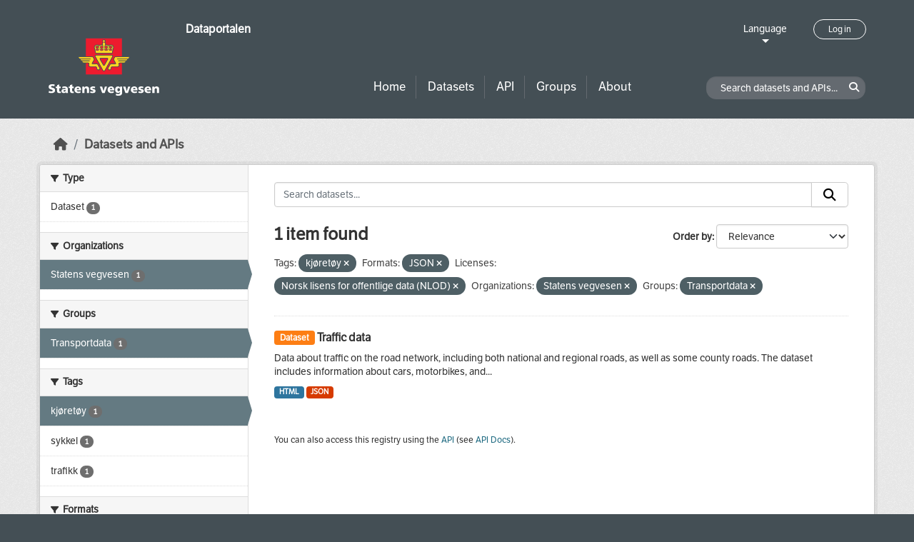

--- FILE ---
content_type: text/html; charset=utf-8
request_url: https://dataut.vegvesen.no/en/dataset/?tags=kj%C3%B8ret%C3%B8y&res_format=JSON&license_id=NLOD&organization=statens-vegvesen&groups=nap
body_size: 21509
content:
<!DOCTYPE html>
<!--[if IE 9]> <html lang="en" class="ie9"> <![endif]-->
<!--[if gt IE 8]><!--> <html lang="en"  > <!--<![endif]-->
  <head>
    <meta charset="utf-8" />
      <meta name="csrf_field_name" content="_csrf_token" />
      <meta name="_csrf_token" content="ImUyYTg2MTRlMTdkNzIzOTNkMmU0YTM0YWNkNWY1NDkzMDI1YWVmMTgi.aXiQHA.0syNHjMzHT10UnqQMv3S3zwMgFo" />

      <meta name="generator" content="ckan 2.11.3" />
      <meta name="viewport" content="width=device-width, initial-scale=1.0">
    <title>Dataset - Dataportalen</title>

    
    
    <link rel="shortcut icon" href="/uploads/admin/favicon.ico" />
    
    
        <link rel="alternate" type="text/n3" href="https://dataut.vegvesen.no/en/catalog.n3"/>
        <link rel="alternate" type="text/turtle" href="https://dataut.vegvesen.no/en/catalog.ttl"/>
        <link rel="alternate" type="application/rdf+xml" href="https://dataut.vegvesen.no/en/catalog.xml"/>
        <link rel="alternate" type="application/ld+json" href="https://dataut.vegvesen.no/en/catalog.jsonld"/>
    


    
  
    
  
      
      
      
    
  

    

  



    
    <link href="/webassets/ckanext-permissions/b8f7c37d-permission-manager.css" rel="stylesheet"/>
<link href="/webassets/base/51d427fe_main.css" rel="stylesheet"/>
<link href="/webassets/ckanext-activity/8dd77216_activity.css" rel="stylesheet"/>
<link href="/webassets/ckanext-nora/6557edea_main.css" rel="stylesheet"/>
<link href="/webassets/ckanext-scheming/728ec589_scheming_css.css" rel="stylesheet"/>
    
    

  </head>

  
  <body data-site-root="https://dataut.vegvesen.no/" data-locale-root="https://dataut.vegvesen.no/en/" >

    
    <div class="visually-hidden-focusable"><a href="#content">Skip to main content</a></div>
  

  
    


    
	
    

    <header class="masthead nora-header">
		  
		<div class="container two-sections">
			<div class="row">
				<div class="col-sm-3">
					<div class="logo-section">
					
						<h1 class="logo-description">
						<a href="/en/">Dataportalen</a>
						</h1>
						
							<a class="logo" href="/en/">
								<img src="/uploads/admin/2019-11-18-111751.474027svv-logo-graa-topp.svg" alt="Dataportalen" title="Dataportalen" />
							</a>
						
					
					<nav class="navbar navbar-expand-lg navbar-light three-bars-btn">
					<button class="navbar-toggler collapsed" type="button" data-bs-toggle="collapse" data-bs-target="#main-navigation-toggle"
					aria-controls="main-navigation-toggle" aria-expanded="false" aria-label="Toggle navigation">
					<span class="fa fa-bars"></span>
					</button>
				</nav>
					</div>
				</div>
				<div class="col-sm-9">
					<div class="top-section">
						<div class="language-block">
							<a class="language-changer" href="">
							Language
							</a>
							
							<ul class="lang-list">
								
									<li class="lang-item " >
									<a href="/nb/dataset/?tags=kj%C3%B8ret%C3%B8y&amp;res_format=JSON&amp;license_id=NLOD&amp;organization=statens-vegvesen&amp;groups=nap">
										norsk bokmål
									</a>
									</li>
								
									<li class="lang-item active" >
									<a href="/en/dataset/?tags=kj%C3%B8ret%C3%B8y&amp;res_format=JSON&amp;license_id=NLOD&amp;organization=statens-vegvesen&amp;groups=nap">
										English
									</a>
									</li>
								
								<li>
									<a href=""></a>
								</li>
							</ul>
						</div>
						
							<div class="login-and-lang">
							<a href="/en/user/login" class="user-login-btn">Log in</a>
							</div>
						
					</div>
					<div class="bottom-section">
						<div class="row">
							<div class="col-md-8">
								<nav class="navbar-expand-lg">
									<div class="main-navbar collapse navbar-collapse" id="main-navigation-toggle">
										
											<nav class="section navigation">
											<ul class="nav nav-pills">
												
												<li><a href="/en/">Home</a></li>
												<li>
													<a href="/en/dataset/?type=dataset">
														Datasets
													</a>
												</li>
												<li>
													<a href="/en/dataset/?type=dataservice">
														API
													</a>
												</li>
												<li><a href="/en/group/">Groups</a></li>
												<li><a href="/en/about">About</a></li>
												
											</ul>
											</nav>
										
										</div>
								</nav>
							</div>
							<div class="col-md-4">
								<div class="search-dataset">
								
									<form class="section site-search simple-input" action="/en/dataset/" method="get">
									<div class="field">
										<label for="field-sitewide-search">Search datasets and APIs</label>
										<input id="field-sitewide-search" type="text" class="form-control" name="q" placeholder="Search datasets and APIs..." />
										<button class="btn-search" type="submit"><i class="fa fa-search"></i></button>
									</div>
									</form>
								
								</div>
							</div>
						</div>
					</div>
				</div>
			</div>
		</div>
    </header>


  
    <div class="main">
      <div id="content" class="container">
        
          
            <div class="flash-messages">
              
                
              
            </div>
          

          
            <div class="toolbar" role="navigation" aria-label="Breadcrumb">
              
                
                  <ol class="breadcrumb">
                    
<li class="home"><a href="/en/" aria-label="Home"><i class="fa fa-home"></i><span> Home</span></a></li>
                    

  <li class="active"><a href="/en/dataset/?highlight_actions=new+index">Datasets and APIs</a></li>


                  </ol>
                
              
            </div>
          

          <div class="row wrapper">
            
            
            

            
    
        <aside class="secondary col-sm-3">
            
                <div class="filters">
                <div>
                    
                    

    
    
	
	    
		<section class="module module-narrow module-shallow">
		    
			<h2 class="module-heading">
			    <i class="fa fa-filter"></i>
			    Type
			</h2>
		    
		    
  
  
    <nav>
      <ul class="list-unstyled nav nav-simple nav-facet">
          
            
          
        
          
          
          
          
            <li class="nav-item">
              <a href="/en/dataset/?tags=kj%C3%B8ret%C3%B8y&amp;res_format=JSON&amp;license_id=NLOD&amp;organization=statens-vegvesen&amp;groups=nap&amp;type=dataset" title="">
                <span class="item-label">Dataset</span>
                <span class="d-none separator"> - </span>
                <span class="item-count badge">1</span>
              </a>
            </li>
        
      </ul>
    </nav>

    <p class="module-footer">
      
        
      
    </p>
  
  

		</section>
	    
	
    

                    
                    

    
    
	
	    
		<section class="module module-narrow module-shallow">
		    
			<h2 class="module-heading">
			    <i class="fa fa-filter"></i>
			    Organizations
			</h2>
		    
		    
  
  
    <nav>
      <ul class="list-unstyled nav nav-simple nav-facet">
          
        
          
          
          
          
            <li class="nav-item active">
              <a href="/en/dataset/?tags=kj%C3%B8ret%C3%B8y&amp;res_format=JSON&amp;license_id=NLOD&amp;groups=nap" title="">
                <span class="item-label">Statens vegvesen</span>
                <span class="d-none separator"> - </span>
                <span class="item-count badge">1</span>
              </a>
            </li>
        
      </ul>
    </nav>

    <p class="module-footer">
      
        
      
    </p>
  
  

		</section>
	    
	
    

                    
                    

    
    
	
	    
		<section class="module module-narrow module-shallow">
		    
			<h2 class="module-heading">
			    <i class="fa fa-filter"></i>
			    Groups
			</h2>
		    
		    
  
  
    <nav>
      <ul class="list-unstyled nav nav-simple nav-facet">
          
        
          
          
          
          
            <li class="nav-item active">
              <a href="/en/dataset/?tags=kj%C3%B8ret%C3%B8y&amp;res_format=JSON&amp;license_id=NLOD&amp;organization=statens-vegvesen" title="">
                <span class="item-label">Transportdata</span>
                <span class="d-none separator"> - </span>
                <span class="item-count badge">1</span>
              </a>
            </li>
        
      </ul>
    </nav>

    <p class="module-footer">
      
        
      
    </p>
  
  

		</section>
	    
	
    

                    
                    

    
    
	
	    
		<section class="module module-narrow module-shallow">
		    
			<h2 class="module-heading">
			    <i class="fa fa-filter"></i>
			    Tags
			</h2>
		    
		    
  
  
    <nav>
      <ul class="list-unstyled nav nav-simple nav-facet">
          
        
          
          
          
          
            <li class="nav-item active">
              <a href="/en/dataset/?res_format=JSON&amp;license_id=NLOD&amp;organization=statens-vegvesen&amp;groups=nap" title="">
                <span class="item-label">kjøretøy</span>
                <span class="d-none separator"> - </span>
                <span class="item-count badge">1</span>
              </a>
            </li>
        
          
          
          
          
            <li class="nav-item">
              <a href="/en/dataset/?tags=kj%C3%B8ret%C3%B8y&amp;res_format=JSON&amp;license_id=NLOD&amp;organization=statens-vegvesen&amp;groups=nap&amp;tags=sykkel" title="">
                <span class="item-label">sykkel</span>
                <span class="d-none separator"> - </span>
                <span class="item-count badge">1</span>
              </a>
            </li>
        
          
          
          
          
            <li class="nav-item">
              <a href="/en/dataset/?tags=kj%C3%B8ret%C3%B8y&amp;res_format=JSON&amp;license_id=NLOD&amp;organization=statens-vegvesen&amp;groups=nap&amp;tags=trafikk" title="">
                <span class="item-label">trafikk</span>
                <span class="d-none separator"> - </span>
                <span class="item-count badge">1</span>
              </a>
            </li>
        
      </ul>
    </nav>

    <p class="module-footer">
      
        
      
    </p>
  
  

		</section>
	    
	
    

                    
                    

    
    
	
	    
		<section class="module module-narrow module-shallow">
		    
			<h2 class="module-heading">
			    <i class="fa fa-filter"></i>
			    Formats
			</h2>
		    
		    
  
  
    <nav>
      <ul class="list-unstyled nav nav-simple nav-facet">
          
        
          
          
          
          
            <li class="nav-item">
              <a href="/en/dataset/?tags=kj%C3%B8ret%C3%B8y&amp;res_format=JSON&amp;license_id=NLOD&amp;organization=statens-vegvesen&amp;groups=nap&amp;res_format=HTML" title="">
                <span class="item-label">HTML</span>
                <span class="d-none separator"> - </span>
                <span class="item-count badge">1</span>
              </a>
            </li>
        
          
          
          
          
            <li class="nav-item active">
              <a href="/en/dataset/?tags=kj%C3%B8ret%C3%B8y&amp;license_id=NLOD&amp;organization=statens-vegvesen&amp;groups=nap" title="">
                <span class="item-label">JSON</span>
                <span class="d-none separator"> - </span>
                <span class="item-count badge">1</span>
              </a>
            </li>
        
      </ul>
    </nav>

    <p class="module-footer">
      
        
      
    </p>
  
  

		</section>
	    
	
    

                    
                    

    
    
	
	    
		<section class="module module-narrow module-shallow">
		    
			<h2 class="module-heading">
			    <i class="fa fa-filter"></i>
			    Licenses
			</h2>
		    
		    
  
  
    <nav>
      <ul class="list-unstyled nav nav-simple nav-facet">
          
        
          
          
          
          
            <li class="nav-item active">
              <a href="/en/dataset/?tags=kj%C3%B8ret%C3%B8y&amp;res_format=JSON&amp;organization=statens-vegvesen&amp;groups=nap" title="Norsk lisens for offentlige data (NLOD)">
                <span class="item-label">Norsk lisens for...</span>
                <span class="d-none separator"> - </span>
                <span class="item-count badge">1</span>
              </a>
            </li>
        
      </ul>
    </nav>

    <p class="module-footer">
      
        
      
    </p>
  
  

		</section>
	    
	
    

                    
                    

    
    
	
	    
		<section class="module module-narrow module-shallow">
		    
			<h2 class="module-heading">
			    <i class="fa fa-filter"></i>
			    Access Rights
			</h2>
		    
		    
  
  
    <nav>
      <ul class="list-unstyled nav nav-simple nav-facet">
          
            
            
          
        
          
          
          
          
            <li class="nav-item">
              <a href="/en/dataset/?tags=kj%C3%B8ret%C3%B8y&amp;res_format=JSON&amp;license_id=NLOD&amp;organization=statens-vegvesen&amp;groups=nap&amp;access_rights=http%3A%2F%2Fpublications.europa.eu%2Fresource%2Fauthority%2Faccess-right%2FPUBLIC" title="">
                <span class="item-label">public</span>
                <span class="d-none separator"> - </span>
                <span class="item-count badge">1</span>
              </a>
            </li>
        
      </ul>
    </nav>

    <p class="module-footer">
      
        
      
    </p>
  
  

		</section>
	    
	
    

                    
                </div>
                <a class="close no-text hide-filters"><i class="fa fa-times-circle"></i><span class="text">close</span></a>
                </div>
            
        </aside>
    


            
<div class="primary col-sm-9 col-xs-12" role="main">
    
    <section class="module">
      <div class="module-content">
        
          
        
        
          
          
          







<form id="dataset-search-form" class="search-form" method="get" data-module="select-switch">

  
<div class="input-group search-input-group">
  <input aria-label="Search datasets..." id="field-giant-search" type="text" class="form-control input-lg" name="q" value="" autocomplete="off" placeholder="Search datasets...">
  
  <span class="input-group-btn">
    <button class="btn btn-default btn-lg" type="submit" value="search" aria-label="Submit">
      <i class="fa fa-search"></i>
    </button>
  </span>
  
</div>


  
    <span>






<input type="hidden" name="tags" value="kjøretøy" />





<input type="hidden" name="res_format" value="JSON" />





<input type="hidden" name="license_id" value="NLOD" />





<input type="hidden" name="organization" value="statens-vegvesen" />





<input type="hidden" name="groups" value="nap" />



</span>
  

  
    
      <div class="form-group control-order-by">
        <label for="field-order-by">Order by</label>
        <select id="field-order-by" name="sort" class="form-control form-select">
          
            
              <option value="score desc, metadata_modified desc" selected="selected">Relevance</option>
            
          
            
              <option value="title_string asc">Name Ascending</option>
            
          
            
              <option value="title_string desc">Name Descending</option>
            
          
            
              <option value="metadata_modified desc">Last Modified</option>
            
          
            
          
        </select>
        
        <button class="btn btn-default js-hide" type="submit">Go</button>
        
      </div>
    
  

  
  
    <h2>
  
    
    
    
    

  1 item found</h2>
  


  

  <p class="filter-list">
    
      
      <span class="facet">Tags:</span>
      

      
        <span class="filtered pill">
              kjøretøy
            
          <a href="/en/dataset/?res_format=JSON&amp;license_id=NLOD&amp;organization=statens-vegvesen&amp;groups=nap" class="remove" title="Remove"><i class="fa fa-times"></i></a>
        </span>
      
    
      
      <span class="facet">Formats:</span>
      

      
        <span class="filtered pill">
              JSON
            
          <a href="/en/dataset/?tags=kj%C3%B8ret%C3%B8y&amp;license_id=NLOD&amp;organization=statens-vegvesen&amp;groups=nap" class="remove" title="Remove"><i class="fa fa-times"></i></a>
        </span>
      
    
      
      <span class="facet">Licenses:</span>
      

      
        <span class="filtered pill">
              Norsk lisens for offentlige data (NLOD)
            
          <a href="/en/dataset/?tags=kj%C3%B8ret%C3%B8y&amp;res_format=JSON&amp;organization=statens-vegvesen&amp;groups=nap" class="remove" title="Remove"><i class="fa fa-times"></i></a>
        </span>
      
    
      
      <span class="facet">Organizations:</span>
      

      
        <span class="filtered pill">
              Statens vegvesen
            
          <a href="/en/dataset/?tags=kj%C3%B8ret%C3%B8y&amp;res_format=JSON&amp;license_id=NLOD&amp;groups=nap" class="remove" title="Remove"><i class="fa fa-times"></i></a>
        </span>
      
    
      
      <span class="facet">Groups:</span>
      

      
        <span class="filtered pill">
              Transportdata
            
          <a href="/en/dataset/?tags=kj%C3%B8ret%C3%B8y&amp;res_format=JSON&amp;license_id=NLOD&amp;organization=statens-vegvesen" class="remove" title="Remove"><i class="fa fa-times"></i></a>
        </span>
      
    
  </p>
  <a class="show-filters btn btn-default">Filter Results</a>



</form>




        
        
          

  
    <ul class="dataset-list list-unstyled">
    	
	      
	        




  <li class="dataset-item">
    
      <div class="dataset-content">
        
          <h2 class="dataset-heading">
            
              
            
            
	
		<span class="badge bg-warning">
			Dataset
		</span>
	

	<a href="/en/dataset/trafikkdata">
		Traffic data
	</a>

            
              
            
          </h2>
        
        
	
	
		<div>Data about traffic on the road network, including both national and regional roads, as well as some county roads. The dataset includes information about cars, motorbikes, and...</div>
	

      </div>
      
        
          
            <ul class="dataset-resources list-unstyled">
              
                
                <li>
                  <a href="/en/dataset/trafikkdata" class="badge badge-default" data-format="html">HTML</a>
                </li>
                
                <li>
                  <a href="/en/dataset/trafikkdata" class="badge badge-default" data-format="json">JSON</a>
                </li>
                
              
            </ul>
          
        
      
    
  </li>

	      
	    
    </ul>
  

        
      </div>

      
        
      
    </section>

    
      <section class="module">
        <div class="module-content">
          
            
              <small>
                
                
                
              You can also access this registry using the <a href="/en/api/3">API</a> (see <a href="http://docs.ckan.org/en/2.11/api/">API Docs</a>).
              </small>
            
          
        </div>
      </section>
    
  
</div>

          </div>
        
      </div>
    </div>
  
    <footer class="site-footer nora-footer">
  <div class="container">
    <div class="row">
      <div class="col-sm-4 col-xs-12 footer-block">
          <ul class="list-unstyled">
            
              <li><a href="/en/about">About Dataportalen</a></li>
              <li><a href="https://uustatus.no/nb/erklaringer/publisert/ba64b646-e781-42a3-a453-fda61d5d82a6" target="_blank">Accessibility report</a></li>
              <li><a href="/en/about">Privacy policy and cookies</a></li>
            
          </ul>
      </div>
      <div class="col-sm-4 col-xs-12 footer-block">
          <ul class="list-unstyled">
            
              
              <li><a href="http://docs.ckan.org/en/2.11/api/">CKAN API</a></li>
              <li><a href="http://www.ckan.org/">CKAN Association</a></li>
            
          </ul>
      </div>
      <div class="col-sm-4 col-xs-12 footer-block">
          <div class="powered-by">
              Powered by <a class="hide-text ckan-footer-logo" href="http://ckan.org"><img src="../base/images/ckan-logo.png"></a>
          </div>
      </div>
    </div>
  </div>
</footer>
  
  
  
  
  
	
    
	


  

    
    <link href="/webassets/vendor/f3b8236b_select2.css" rel="stylesheet"/>
<link href="/webassets/vendor/53df638c_fontawesome.css" rel="stylesheet"/>
    <script src="/webassets/vendor/240e5086_jquery.js" type="text/javascript"></script>
<script src="/webassets/vendor/773d6354_vendor.js" type="text/javascript"></script>
<script src="/webassets/vendor/6d1ad7e6_bootstrap.js" type="text/javascript"></script>
<script src="/webassets/vendor/529a0eb7_htmx.js" type="text/javascript"></script>
<script src="/webassets/base/a65ea3a0_main.js" type="text/javascript"></script>
<script src="/webassets/base/b1def42f_ckan.js" type="text/javascript"></script>
<script src="/webassets/ckanext-nora/c5cf5506_nora.js" type="text/javascript"></script>
<script src="/webassets/activity/0fdb5ee0_activity.js" type="text/javascript"></script>
  </body>
</html>